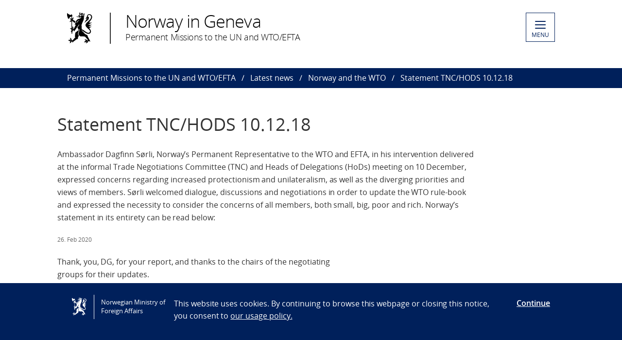

--- FILE ---
content_type: text/html; charset=utf-8
request_url: https://www.norway.no/en/missions/wto-un/latest-news/wto-world-trade-organization/statement-tnchods-10.12.18/
body_size: 7110
content:

<!DOCTYPE html>
<html lang="en">
<head>

<!-- Matomo Tag Manager -->
<script>
    var _mtm = window._mtm = window._mtm || [];
    _mtm.push({ 'mtm.startTime': (new Date().getTime()), 'event': 'mtm.Start' });
    var d = document, g = d.createElement('script'), s = d.getElementsByTagName('script')[0];
    g.async = false; g.src = 'https://cdn.matomo.cloud/utenriksdept.matomo.cloud/container_VNvugkFh.js'; s.parentNode.insertBefore(g, s);
</script>
<!-- Matomo Tag Manager -->
    
    <script src="/Scripts/jquery/jquery.v3.7.1.min.js"></script>


    <meta charset="utf-8" />
    <meta http-equiv="X-UA-Compatible" content="IE=Edge" />
    <meta name="viewport" content="width=device-width, initial-scale=1.0" />

    <title>Statement TNC/HODS 10.12.18 - Norway in Geneva</title>
    <meta property="og:site_name" content="Norgesportalen">
    <meta property="og:title" content="Statement TNC/HODS 10.12.18" />
    <meta name="title" content="Statement TNC/HODS 10.12.18" />
    <meta name="station" content="wto-un" />
        <meta property="og:type" content="website">
    <meta property="og:image" content="https://www.norway.no/Frontend/dist-web/favicons/opengraph_200x200.png" />
    <meta property="og:image:width" content="200" />
    <meta property="og:image:height" content="200" />
    <meta property="og:url" content="https://www.norway.no/en/missions/wto-un/latest-news/wto-world-trade-organization/statement-tnchods-10.12.18/">
    <link rel="apple-touch-icon" sizes="57x57" href="/Frontend/dist-web/favicons/apple-touch-icon-57x57.png">
    <link rel="apple-touch-icon" sizes="114x114" href="/Frontend/dist-web/favicons/apple-touch-icon-114x114.png">
    <link rel="apple-touch-icon" sizes="72x72" href="/Frontend/dist-web/favicons/apple-touch-icon-72x72.png">
    <link rel="apple-touch-icon" sizes="144x144" href="/Frontend/dist-web/favicons/apple-touch-icon-144x144.png">
    <link rel="apple-touch-icon" sizes="60x60" href="/Frontend/dist-web/favicons/apple-touch-icon-60x60.png">
    <link rel="apple-touch-icon" sizes="120x120" href="/Frontend/dist-web/favicons/apple-touch-icon-120x120.png">
    <link rel="apple-touch-icon" sizes="76x76" href="/Frontend/dist-web/favicons/apple-touch-icon-76x76.png">
    <link rel="apple-touch-icon" sizes="152x152" href="/Frontend/dist-web/favicons/apple-touch-icon-152x152.png">
    <link rel="apple-touch-icon" sizes="180x180" href="/Frontend/dist-web/favicons/apple-touch-icon-180x180.png">
    <meta name="apple-mobile-web-app-title" content="Norgesportalen">
    <link rel="icon" type="image/png" href="/Frontend/dist-web/favicons/favicon-192x192.png" sizes="192x192">
    <link rel="icon" type="image/png" href="/Frontend/dist-web/favicons/favicon-160x160.png" sizes="160x160">
    <link rel="icon" type="image/png" href="/Frontend/dist-web/favicons/favicon-96x96.png" sizes="96x96">
    <link rel="icon" type="image/png" href="/Frontend/dist-web/favicons/favicon-16x16.png" sizes="16x16">
    <link rel="icon" type="image/x-icon" href="/favicon.ico">
    <link rel="icon" type="image/png" href="/Frontend/dist-web/favicons/favicon-32x32.png" sizes="32x32">
    <link href="https://www.norway.no/en/missions/wto-un/latest-news/wto-world-trade-organization/statement-tnchods-10.12.18/" rel="canonical" />
    
    <link href="/Frontend/dist-web/Static/css/main.css?v=zIEnLrDIZH3glYZl2cHi094wpGoKl-FWku1pObxQR4E1" rel="stylesheet"/>

    
    <script src="/Scripts/jquery/jquery.v3.7.1.min.js"></script>
<script type="text/javascript">var appInsights=window.appInsights||function(config){function t(config){i[config]=function(){var t=arguments;i.queue.push(function(){i[config].apply(i,t)})}}var i={config:config},u=document,e=window,o="script",s="AuthenticatedUserContext",h="start",c="stop",l="Track",a=l+"Event",v=l+"Page",r,f;setTimeout(function(){var t=u.createElement(o);t.src=config.url||"https://js.monitor.azure.com/scripts/a/ai.0.js";u.getElementsByTagName(o)[0].parentNode.appendChild(t)});try{i.cookie=u.cookie}catch(y){}for(i.queue=[],r=["Event","Exception","Metric","PageView","Trace","Dependency"];r.length;)t("track"+r.pop());return t("set"+s),t("clear"+s),t(h+a),t(c+a),t(h+v),t(c+v),t("flush"),config.disableExceptionTracking||(r="onerror",t("_"+r),f=e[r],e[r]=function(config,t,u,e,o){var s=f&&f(config,t,u,e,o);return s!==!0&&i["_"+r](config,t,u,e,o),s}),i}({instrumentationKey:"ab11a9d0-deec-45a2-8ab8-2a9d4a0665f3",sdkExtension:"a"});window.appInsights=appInsights;appInsights.queue&&appInsights.queue.length===0&&appInsights.trackPageView();</script></head>



<body class="corearticlepage no-js">

    
    


        <a href="#main-content" class="skipToContent" accesskey="s">Skip to main content</a>

    <header>
        
<div class="header-content">

        <ul class="language-bar">
        </ul>
        <a href="/en/missions/wto-un/" class="brand">

    <span class="logo"></span>
    <span class="logo-title" >Norway in Geneva</span>
    <span class="logo-subtitle" >Permanent Missions to the UN and WTO/EFTA</span>

        </a>
            <button class="menu" id="navigation-btn" aria-controls="navigation" aria-expanded="false">
                <span class="hamburger">
                    <span></span>
                    <span></span>
                    <span></span>
                    <span></span>
                </span>
                <span class="text">
                    MENU
                </span>
            </button>
            <nav class="dropdown-menu" id="navigation" aria-hidden="true">
                <div class="dropdown-content">
                    <div class="container-large">
                        <div class="language-bar">
                        </div>
                        <div class="panels">
                                <ul class="panel">
                                    <li class="inner">
                                        <section>
                                            <h1>
                                                <a href="/en/missions/wto-un/our-priorities/">Thematic Areas</a>
                                            </h1>
                                            <ul class="hidden-mobile">
                                                    <li class="menu-item">
                                                        <a href="/en/missions/wto-un/our-priorities/humanitarian-affairs/">Humanitarian Affairs</a>
                                                    </li>
                                                    <li class="menu-item">
                                                        <a href="/en/missions/wto-un/our-priorities/human-rights/">Human Rights</a>
                                                    </li>
                                                    <li class="menu-item">
                                                        <a href="/en/missions/wto-un/our-priorities/trade/">Trade: WTO &amp; EFTA</a>
                                                    </li>
                                                    <li class="menu-item">
                                                        <a href="/en/missions/wto-un/our-priorities/globalhealth/">Global Health Issues</a>
                                                    </li>
                                                    <li class="menu-item">
                                                        <a href="/en/missions/wto-un/our-priorities/other-issues/">Other Issues</a>
                                                    </li>
                                                                                            </ul>
                                        </section>
                                    </li>
                                </ul>
                                <ul class="panel">
                                    <li class="inner">
                                        <section>
                                            <h1>
                                                <a href="/en/missions/wto-un/latest-news/">Latest news</a>
                                            </h1>
                                            <ul class="hidden-mobile">
                                                    <li class="menu-item">
                                                        <a href="/en/missions/wto-un/latest-news/grf-progress-review/">A &#160;conversation with Bile Yahya Maalim, Norway&#39;s Refugee Advisor to Global Refugee Forum Progress Review 2025. (17.12.2025)</a>
                                                    </li>
                                                    <li class="menu-item">
                                                        <a href="/en/missions/wto-un/latest-news/norwaypressrelease252/">Norway to increase support for Norwegian People’s Aid’s mine clearance activities in Ukraine. MFA Norway (18.11.2025)</a>
                                                    </li>
                                                    <li class="menu-item">
                                                        <a href="/en/missions/wto-un/latest-news/excom76statementnorway/">UNHCR ExCom 76 Session, October 2025. Statement by Norway delivered by Ambassador Mr. Tormod C. ENDRESEN&#160; (08.10.2025)</a>
                                                    </li>
                                                    <li class="menu-item">
                                                        <a href="/en/missions/wto-un/latest-news/pressreleaseno/">Norway Supports Flood-Affected Communities in Sri Lanka. MFA Norway (11.12.2025)</a>
                                                    </li>
                                                    <li class="menu-item">
                                                        <a href="/en/missions/wto-un/latest-news/norwaypressrelease25/">Norway Increases Support for Sudan. (03.11.2025)</a>
                                                    </li>
                                                    <li class="menu-item">
                                                        <a href="/en/missions/wto-un/latest-news/pressreleasemfa/">UN Court: Blocking Humanitarian Aid to Palestine Violates International Law (22.10.2025)</a>
                                                    </li>
                                                    <li class="menu-item">
                                                        <a href="/en/missions/wto-un/latest-news/newspressrelgovno/">The Minister of International Development warns against great danger for civilians in El Fasher.</a>
                                                    </li>
                                                    <li class="menu-item">
                                                        <a href="/en/missions/wto-un/latest-news/pressreleasenorwaygov/">Launch of the Emergency Coalition for the Financial Sustainability of the Palestinian Authority.</a>
                                                    </li>
                                                    <li class="menu-item">
                                                        <a href="/en/missions/wto-un/latest-news/pressreleasenorwaygov2/">Norway intensifying efforts to help Ukrainian children return home</a>
                                                    </li>
                                                    <li class="menu-item">
                                                        <a href="/en/missions/wto-un/latest-news/norwaygovstatementgaza/">Statement from Foreign Minister Eide on report on Gaza. Norway (16.09.2025)</a>
                                                    </li>
                                                    <li class="menu-item">
                                                        <a href="/en/missions/wto-un/latest-news/inc-5.2/">INC 5.2 in Geneva - August 5-14</a>
                                                    </li>
                                                    <li class="menu-item">
                                                        <a href="/en/missions/wto-un/latest-news/stortingsvalg-2025/">Stortings- og sametingsvalget 2025</a>
                                                    </li>
                                                    <li class="menu-item">
                                                        <a href="/en/missions/wto-un/latest-news/jstelfasher/">Joint statement on the horrific humanitarian situation in El Fasher.</a>
                                                    </li>
                                                    <li class="menu-item">
                                                        <a href="/en/missions/wto-un/latest-news/aidex-2025/">AidEx 2025</a>
                                                    </li>
                                                                                                    <li>
                                                        <a href="/en/missions/wto-un/latest-news/">View all</a>
                                                    </li>
                                            </ul>
                                        </section>
                                    </li>
                                </ul>
                                <ul class="panel">
                                    <li class="inner">
                                        <section>
                                            <h1>
                                                <a href="/en/missions/wto-un/nig/">Norway in Geneva</a>
                                            </h1>
                                            <ul class="hidden-mobile">
                                                    <li class="menu-item">
                                                        <a href="/en/missions/wto-un/nig/about-us/">About us</a>
                                                    </li>
                                                    <li class="menu-item">
                                                        <a href="/en/missions/wto-un/nig/statements/">Statements</a>
                                                    </li>
                                                                                            </ul>
                                        </section>
                                    </li>
                                </ul>
                        </div>

<div class="search-container">
<form action="/en/missions/wto-un/search-page/" method="get">                                <div id="search-area" role="search">
                                    <label for="search-field" class="visually-hidden">Search</label>
                                    <input id="search-field" title="Enter your search criteria" placeholder="Search here..." type="text" name="q" />
                                    <button title="Search button" type="submit" class="searchButton" id="SearchButton" aria-label="Submit"><span role="presentation"></span></button>
                                </div>
</form>                        </div>
                    </div>
                </div>
            </nav>

</div>

    </header>
    <main class="main-content" id="main-content" aria-hidden="false">


        

<nav class="breadcrumbs">
    <div class="container-large">
        <ul>
                    <li><a href="/en/missions/wto-un/" title="Permanent Missions to the UN and WTO/EFTA">Permanent Missions to the UN and WTO/EFTA</a></li>
                    <li><a href="/en/missions/wto-un/latest-news/" title="Latest news">Latest news</a></li>
                    <li><a href="/en/missions/wto-un/latest-news/wto-world-trade-organization/" title="Norway and the WTO">Norway and the WTO</a></li>
                    <li>Statement TNC/HODS 10.12.18</li>
        </ul>
    </div>
</nav>
        


<article class="article corearticle-page">
    <header class="article__header">
        <div class="grid-container grid-container--bleed">
        </div>
        <div class="grid-container">
            <!-- Title -->
            <h1 class="article__title">Statement TNC/HODS 10.12.18</h1>

            <!-- Ingress  -->
                <div class="article__ingress ingress" >
                    <p>Ambassador Dagfinn S&#248;rli, Norway’s Permanent Representative to the WTO and EFTA, in his intervention delivered at the informal Trade Negotiations Committee (TNC) and Heads of Delegations (HoDs) meeting on 10 December, expressed concerns regarding increased protectionism and unilateralism, as well as the diverging priorities and views of members. S&#248;rli welcomed dialogue, discussions and negotiations in order to update the WTO rule-book and expressed the necessity to consider the concerns of all members, both small, big, poor and rich. Norway’s statement in its entirety can be read below:</p>
                </div>

            <!-- Publine (pubdate and location)  -->
            <div class="article__publine publine">
                    <time datetime="2020-02-26">26. Feb 2020</time>
                
            </div>
        </div>
    </header>


    <section>
        <div class="grid-container">
            <div class="article__body">
                <!-- Article Main Content -->
                <div class="article__main">
                        <div class="article__richtext clearfix np-margin-bottom--m np-main-body">
                            <p style="margin: 0px 0px 11px;"><span lang="EN-GB" style="margin: 0px; line-height: 107%; font-size: 12pt;">Thank, you, DG, for your report, and thanks to the chairs of the negotiating groups for their updates. </span></p>
<p style="margin: 0px 0px 11px;"><span lang="EN-GB" style="margin: 0px; line-height: 107%; font-size: 12pt;">Norway is pleased to note that the need to strengthen the multilateral trading system through modernization and reform has become a more broadly accepted objective. In this context, we welcome the G20 statement from Buenos Aires. We realize that views are diverging when we talk about specific changes and reform issues, but we are pleased to note a shared will to work <u>within</u> the system. <span style="margin: 0px;">&nbsp;</span></span></p>
<p style="margin: 0px 0px 11px;"><span lang="EN-GB" style="margin: 0px; line-height: 107%; font-size: 12pt;"><span style="margin: 0px;">&nbsp;</span>We are grateful to Canada for arranging a ministerial level discussion among a significant and diverse group of members that share the fundamental objective of supporting rules-based trade anchored in the WTO. </span></p>
<p style="margin: 0px 0px 11px;"><span lang="EN-US" style="margin: 0px; line-height: 107%; font-size: 12pt;">We welcome recent proposals addressing transparency and notification requirements. We do not agree to all elements, but we welcome the discussion, as we share the view that the current track-record of members&rsquo; compliance with their notification obligations is not good enough, and that transparency is essential for building trust and laying the ground for making progress in negotiations.</span></p>
<p style="margin: 0px 0px 11px;"><span lang="EN-US" style="margin: 0px; line-height: 107%; font-size: 12pt;">Let me in this context also point out that the picture is not all dark. Important work is going on in the various WTO committees such as the Trade Facilitation Committee where Members are active, disagreements are worked out, and important information is being shared for the common good. And, let us not forget, while we are deeply concerned with increasing protectionism and unilateralism, on the ground the rules are generally functioning and millions of exchanges and border crossings are happening every day.</span></p>
<p style="margin: 0px 0px 11px;"><span lang="EN-GB" style="margin: 0px; line-height: 107%; font-size: 12pt;">Chair, </span></p>
<p style="margin: 0px 0px 11px;"><span lang="EN-GB" style="margin: 0px; line-height: 107%; font-size: 12pt;">The issue of Appellate Body vacancies remains unresolved. Norway calls on all members to agree without further delay to resolve this unacceptable situation, which threatens to undermine the efficiency of this organisation. </span></p>
<p style="margin: 0px 0px 11px;"><span lang="EN-GB" style="margin: 0px; line-height: 107%; font-size: 12pt;">At the same time, Norway recognizes the concerns raised by members in relation to the functioning of the Appellate Body. Even if we do not share those concerns, we are willing to listen and engage in a conversation about those concerns. This is why we are among the co-sponsors of proposals addressing those concerns, which will be presented to the General Council on Wednesday. </span></p>
<p style="margin: 0px 0px 11px;"><span lang="EN-GB" style="margin: 0px; line-height: 107%; font-size: 12pt;">Chair,</span></p>
<p style="margin: 0px 0px 11px;"><span lang="EN-GB" style="margin: 0px; line-height: 107%; font-size: 12pt;">Updating the rule-book is fundamental to the modernization and reform of an organisation that is built on rules. In this context, Norway is delighted to see the positive engagement from many Members in f</span><span lang="EN-US" style="margin: 0px; line-height: 107%; font-size: 12pt;">ollowing up the Joint Initiatives from MC11. The e-commerce initiative has, in particular, made good progress, and we are looking forward to the next steps in this endeavour. </span></p>
<p style="margin: 0px 0px 11px;"><span lang="EN-US" style="margin: 0px; line-height: 107%; font-size: 12pt;">On fisheries subsidies we urge all members to submit updated notifications as soon as possible. Norway is encouraged by the constructive discussions that took place in the incubator groups this autumn. It is our hope that members will engage in text-based negotiations with the same willingness to work together and search for approaches and ideas that can bring convergence and fulfill the mandate.<span style="margin: 0px;">&nbsp;&nbsp; </span><span style="margin: 0px;">&nbsp;</span><span style="margin: 0px;">&nbsp;</span></span></p>
<p style="margin: 0px 0px 11px;"><span lang="EN-GB" style="margin: 0px; line-height: 107%; font-size: 12pt;">Chair, </span></p>
<p style="margin: 0px 0px 11px;"><span lang="EN-GB" style="margin: 0px; line-height: 107%; font-size: 12pt;">The more fundamental challenge facing us in our effort to update the rule book, is the diverging priorities and views of Members. Many are pointing to so-called &ldquo;21<sup>st</sup> century issues&rdquo; and the need for &ldquo;levelling the playing field&rdquo;. Others point to &ldquo;unfinished business&rdquo; while having very different views about which of these &ldquo;unfinished&rdquo; issues are the most important to address. Some are concerned that their particular priority is in danger of falling off the table as members focus their attention on &ldquo;current trade issues&rdquo; and &ldquo;reform&rdquo;.<span style="margin: 0px;">&nbsp; </span></span></p>
<p style="margin: 0px 0px 11px;"><span lang="EN-GB" style="margin: 0px; line-height: 107%; font-size: 12pt;">The discussions are also complicated by the fact that some issues have a clear political mandate, while other issues lack a commonly agreed basis for further work. </span></p>
<p style="margin: 0px 0px 11px;"><span lang="EN-GB" style="margin: 0px; line-height: 107%; font-size: 12pt;">In addition, some members,<span style="margin: 0px;">&nbsp; </span>are pursuing bilateral, regional or plurilateral tracks to develop new rules and commitments to enhance trade. Others are concerned that &ldquo;flexible multilateralism&rdquo; represents a fundamental threat to the multilateral trading system. </span></p>
<p style="margin: 0px 0px 11px;"><span lang="EN-US" style="margin: 0px; line-height: 107%; font-size: 12pt;">The only way we can deal with such divergent expectations is through dialogue, discussions and eventually negotiations on real and concrete issues and proposals.</span></p>
<p style="margin: 0px 0px 11px;"><span lang="EN-US" style="margin: 0px; line-height: 107%; font-size: 12pt;">In these dialogues </span><span lang="EN-GB" style="margin: 0px; line-height: 107%; font-size: 12pt;">we cannot afford to ignore the concern of anybody &ndash; big or small, rich or poor. A</span><span lang="EN-US" style="margin: 0px; line-height: 107%; font-size: 12pt;">t the end of the day, effective modernization of the World Trade Organization needs support from <u>all</u> members.</span></p>
<p style="margin: 0px 0px 11px;"><span lang="EN-GB" style="margin: 0px; line-height: 107%; font-size: 12pt;">In this context, Norway would like to once again underline the need to give the development dimension sufficient weight and visibility &ndash; in particular in these days when a lot of attention is focused on the so-called &ldquo;current trade issues&rdquo; highlighted in the G20 statement. </span></p>
<p style="margin: 0px 0px 11px;"><span lang="EN-GB" style="margin: 0px; line-height: 107%; font-size: 12pt;">Chair,</span></p>
<p style="margin: 0px 0px 11px;"><span lang="EN-GB" style="margin: 0px; line-height: 107%; font-size: 12pt;">The most immediate threat to the rules-based trading system is the damaging effects of increased protectionism, unilateral measures and escalating trade tensions. While the system does need to be improved, we should be careful not to destroy the fundamental principles upholding the rules-based order in our pursuit of reform. </span><span lang="EN-US" style="margin: 0px; line-height: 107%; font-size: 12pt;">The WTO is in need of modernization, not demolition.</span></p>
<p style="margin: 0px 0px 11px;"><span lang="EN-GB" style="margin: 0px; line-height: 107%; font-size: 12pt;">Thank you.</span></p>
                        </div>



                    <!-- HeadingSecond and MainBodySecond -->
                    <div class="article__richtext">
                        
                    </div>




                </div>


                <!-- Article Sidebar -->
                <aside class="article__sidebar">

                </aside>
            </div>
        </div>
    </section>


   

</article>


    </main>

    <footer>



<div class="container-large footer-content">
        <h1>Permanent Missions to the UN and WTO/EFTA in Geneva</h1>
        <div class="panels">
            <div class="panel">
                <div class="footer-section">
                    <p><strong>Visiting address :</strong> 35bis Avenue de Bud&eacute;, 1202 Geneva, Switzerland<br /><strong>NEW from 21. October 2024.</strong> <br />Post address :35, Avenue De-Bud&eacute; 35, Gen&egrave;ve. Case postale. 1218 Le Grand-Saconnex</p>
<p>Telephone : 022 918 04 00&nbsp;<br />Fax : 0041 22 918 04 10<br />E-mail : mission.geneva@mfa.no</p>
<p>&nbsp;</p>
                </div>
            </div>
            <div class="panel">
                <div class="footer-section">
                    <div>Opening hours:<br /><strong>Monday to Friday, 08:30 AM &ndash; 04:00 PM</strong>.</div>
<p>&nbsp;</p>
<p>&nbsp;</p>
<p>&nbsp;</p>
<p>&nbsp;</p>
<p>&nbsp;</p>
<p>&nbsp;</p>
                </div>
            </div>
            <div class="panel">
                <div class="footer-section">
                            <div class="socialmedia-block">
                                <h2>
                                    Follow us                                </h2>
                                <div class="socialmedia-icons"><span>
<a href="https://www.twitter.com/NorwayInGeneva" target="_blank" rel="noreferrer noopener">
    <span class="socialmedia-icon twitter"></span>
    Follow us on&#160;X
</a>
</span><span>
<a href="https://www.instagram.com/norwayingeneva/" target="_blank" rel="noreferrer noopener">
    <span class="socialmedia-icon instagram"></span>
    Follow us on Instagram
</a>
</span><span>
<a href="https://www.linkedin.com/in/permanent-mission-of-norway-in-geneva-9242bb27b/" target="_blank" rel="noreferrer noopener">
    <span class="socialmedia-icon linkedin"></span>
    Follow us on LinkedIn
</a>
</span></div>
                            </div>

                    
                    

                    
                </div>
            </div>
        </div>
    
        <div class="link-section arrow-link">
                <p>
        <a href="https://uustatus.no/nb/erklaringer/publisert/5673b7b3-d04b-4388-a289-d2f8309c5154" target="_blank"  rel="noreferrer noopener">
            Tilgjengelighetserkl&#230;ring / Accessibility statement (NO)
        </a>
    </p>

        </div>

</div>
    </footer>

        <script id="leadingtexts" type="application/json">
            {"menu":{"close":"CLOSE","open":"MENU"}}
        </script>

        <div class="gdpr-wrapper hidden" data-gdpr>
            <div class="container-large">
                <div class="gdpr">
                    <div class="gdpr-col-logo">
                        <span class="logo"></span>
                        Norwegian Ministry of Foreign Affairs
                    </div>
                    <div class="gdpr-col-content">
                        <p>This website uses cookies. By continuing to browse this webpage or closing this notice, you consent to&nbsp;<a href="/en/admin-support-page/admin-norway/gdpr2/policy_norway_no/" target="_top">our usage policy.</a></p>
                    </div>
                    <div class="gdpr-col-accept">
                        <button type="button" class="btn-link" data-accept-gdpr>Continue</button>
                    </div>
                </div>
            </div>
        </div>

    <script src="/Frontend/dist-web/Static/js/main.js?v=-A74embWGAyYy0W3f7OKJgAAy-GfOw0DWaCDnkb3A-o1"></script>

    <script type="text/javascript" src="/Frontend/dist-web/static/js/search_clicktracking.js?versjon=5"></script>
<script type="text/javascript">
if(typeof FindApi === 'function'){var api = new FindApi();api.setApplicationUrl('/');api.setServiceApiBaseUrl('/find_v2/');api.processEventFromCurrentUri();api.bindWindowEvents();api.bindAClickEvent();api.sendBufferedEvents();}
</script>

</body>
</html>


--- FILE ---
content_type: image/svg+xml
request_url: https://www.norway.no/Frontend/dist-web/Static/images/love-white.svg
body_size: 1795
content:
<?xml version="1.0" encoding="utf-8"?>
<!-- Generator: Adobe Illustrator 19.1.0, SVG Export Plug-In . SVG Version: 6.00 Build 0)  -->
<svg version="1.1" id="Layer_1" xmlns="http://www.w3.org/2000/svg" xmlns:xlink="http://www.w3.org/1999/xlink" x="0px" y="0px"
	 viewBox="-1395 1391.6 43.5 53.1" style="enable-background:new -1395 1391.6 43.5 53.1;" xml:space="preserve">
<g>
	<path fill="#ffffff" d="M-1375,1399.3c0,0-2.1-0.1-2.5-0.3c-0.4-0.1-1.1-0.5-1.1-0.7c-0.1-0.2,0-0.7,0.5-0.5c0.4,0.2,0.6,0.5,1.5,0.6
		c0.4,0,1,0.1,1.1,0.1L-1375,1399.3z M-1392.7,1402.6c0.4-0.6,2.8-3.3,3.7-3.9c0.6-0.3,1.6-0.2,1.6-0.2v3.3c-0.1,0-0.6-0.1-1.1-0.2
		c-0.5-0.1-1.9,0.2-1.9,0.2l-0.4,0.6c1.1-0.2,1.6,0.3,1.6,0.3c0,0.2,0.3,1,0.5,1.1c0.2,0.1,1.3,0.1,1.3,0.1l0,0.5
		c-0.7,0.1-1.7,0.6-1.9,0.9c-0.6,0.5-1,1.4-1,1.4l-0.1,0.8l0.2,0.2c0,0,0.5-0.6,0.7-0.8c0.5-0.4,0.9,0.2,1.1,0.3
		c0.2,0.1,0.5-0.3,0.7-0.5c0.2-0.2,0.3-0.1,0.3-0.1v11.5c-1-0.2-2,0.2-2.2,0.3c-0.3,0.2-0.5,0.7-0.5,0.7c0.2,0,1.2-0.1,1.4,0
		c0.2,0.1,0.6,1.1,0.7,1.2c0.1,0.1,0.7,0.1,0.7,0.1s0,1.2,0,1.4c0,0.1-0.3,0.3-0.5,0.6c-0.3,0.3-0.7,1.9-0.7,1.9l0.3,0.6
		c0,0,0.2-0.5,0.3-0.6c0.2-0.5,0.6-0.5,0.6-0.5v3.6h1.2v-3.7c0,0,0.5,0.2,0.5,0.1c0.2-0.1,1-2.1,1.2-2.1c0.1-0.1,0.9,0.1,0.9,0.1
		l0.5,1.7h0.3l8.3-11.7l0.6,0.5l-3.4,4.8c0.5,0.7,0.9,1.1,1.2,1.7c0.4,1.1,0.7,2.6,0.8,2.7c0,0.1,0.1,0.2-0.1,0.2
		c-0.9,0.4-3.7,2.7-3.9,2.8c-0.3,0.2-1.4,1-1.5,1.4c-0.6,1.8-0.7,6.4-0.6,7c0.1,0.5,0.7,1.1,0.7,1.1s-0.2,0.1-0.6,0.2
		c-0.3,0.1-1.3,1.2-1.4,1.4c-0.7,0.9-3,3.2-3.2,3.2c-0.7,0.1-1.4-0.2-1.4-0.2c0-0.1,0-1.1-0.1-1.3c0-0.1-0.1-0.7-0.2-0.8
		c-0.3-0.4-0.6-1-0.7-1.1c-0.1-0.1-1.1-0.8-1.1-0.8l-0.8,0.1c0.1,0,0.5,0.5,0.7,0.7c0.2,0.3,0.1,0.7,0.1,0.7
		c-0.3,0.2-0.5,0.8-0.5,0.9c0,0.1,1.2,1.3,1.2,1.3s-0.2,0.2-0.3,0.3s-0.8-0.4-1.2-0.6c-0.5-0.2-0.4-0.1-0.5-0.2
		c-0.1,0-1.1,0.2-1.3,0.3c-0.2,0-1.2,0.9-1.2,0.9l0,0.6c0,0,0.3-0.2,0.5-0.3c0.2-0.1,0.5-0.2,0.8-0.2s0.2,0.2,0.3,0.3
		c0.1,0.3,0.5,0.7,0.7,0.8c0.2,0.1,1.8-0.2,1.8-0.2l0.2,0.3c-0.7,0.3-1.1,0.8-1.3,1.1c-0.1,0.3,0.4,1,0.4,1s0,0.1,0,0.1
		c0,0.4-1,1-1,1c0.1,0,0.5,0.1,0.5,0.1s0.1,0.1,0.2,0c0.5-0.2,0.9-0.3,1.2-0.5c0.4-0.4,1-1,1-1s0.2-0.8,0.2-1
		c0.1-0.3,0.4-0.3,1.1-0.2c0.4,0.1,0.5,0.1,0.6,0.3c0,0.1,0.1,0.3,0.1,0.5c0,0.3,0.2,0.9,0.2,0.9l0.3,0c0,0,1.2-1.7,1.5-1.8
		c0.3-0.1,5.3-3.9,5.3-3.9c0.4,0.1,0.8,0,1.1-0.1c0.7-0.4,1.3-1.2,1.3-1.2s-0.1-0.8-0.1-1.2c-0.1-0.9,0.2-1.1,0.4-1.5
		c0.2-0.5,0.9-1.2,1.2-1.5c0.1-0.1,0.3-0.2,0.3-0.2s-1.3-1.6-1.6-2c-0.6-0.6-0.4-1.4-0.3-1.8c1.1-3.8,1.7-6.3,1.7-6.5
		c0-0.3,0-1.6,0-1.6l0.8,0.6c0,0,0,0.7,0,1.2c0,0.5-0.7,3.1-0.9,3.7c-0.4,1.7-1,3.3-0.8,3.8c0.5,0.9,2.5,3,3.1,3.3
		c0.8,0.4,5.1,0.2,5.5,0.2c2.9,0.4,3,0.5,3.2,0.8c0.2,0.3,2,2.3,2.4,2.7c0.9,0.8,2.3,3.2,2.3,3.2l-1.1,0.3c-0.8-1-1.6-1.3-1.9-1.5
		c-0.9-0.6-1.9-0.1-2.2-0.1c-0.6,0-1,0.6-1,0.6c0.5-0.1,1.1,0.1,1.3,0.2c0.2,0.2,0.2,0.8,0.4,0.9c0.2,0.1,1.3,0.1,1.3,0.1v0.4
		c0,0,0.1,0,0,0.1c-0.1,0-1.4,0.1-1.8,0.3c-0.4,0.1-0.4,0.3-0.7,0.5c-0.3,0.3-1,1.6-1,1.6l0.2,0.5c0.1-0.3,1.2-1,1.2-0.9
		c0.3,0.4,0.7,0.5,1,0.5c0.7-0.1,1.6-1.4,1.6-1.4l0.4,0.2c0,0-0.4,0.6-0.5,0.7c-0.7,0.7-0.2,2.4-0.2,2.4c0.2,0.1,0.5,0.2,0.5,0.2
		c-0.3-0.5,0.5-1.4,0.5-1.4c0.5,0.2,1,0,1.1-0.1c0.4-0.3,0.4-2,0.4-2l2-0.6l2.5,0.5l0.1-0.4l-0.4-0.4c-0.7-1-0.9-1.3-1-1.7
		c-0.7-1.5-3.2-5.9-3.2-6c0-0.1,0.1-0.5,0-0.9c-0.1-0.3-0.9-1.5-1.4-1.8c-0.5-0.4-1.3-0.4-1.4-0.5c-1.4-0.8-2.6-1.8-2.8-2
		c-0.5-0.7-2.5-2.8-2.8-3.1c-0.3-0.3-2.3-1.9-2.3-1.9l0.9-0.3c0,0,1.8,1.5,2.1,1.7c0.8,0.6,2.1,1.4,2.5,1.7c3.7,2.4,5.6,2.5,5.8,2.5
		c2.7,0.3,3.9-1.3,4-1.5c0.7-0.8,1.7-2.8,0.1-5.2c-0.4-0.6-2.1-3.2-2.1-3.2l3.7-2.1l0-0.5l-1.5,0.4c0,0-1.2-0.1-1.6-0.2
		s-0.4,0-0.4,0l-1,0.3l-0.1-0.5l4.8-2.7l0.1-0.6c0,0-1.5,0.5-1.7,0.5c-0.2,0-1.4-0.2-1.9-0.3c-0.5-0.1-0.7,0-0.7,0l-1.2,0.3l0-0.5
		l5.7-3l0.2-0.5l-1.8,0.4c0,0-1.6-0.4-1.7-0.3c-0.1,0-1.2,0.2-1.2,0.2s-0.1,0.1-0.1,0c0-0.3,1.9-2.8,2.1-3c0.9-1,1.9-2.5,2-2.8
		c2.2-3.6,0.8-5.9,0.6-6.3c-1.8-3-4.9-2.3-5.4-2.2c-2.9,0.9-3,3.9-3,4.1c0,0.2-0.1,0.4-0.4,0.7c-0.7,0.7-2,3.3-2,3.3
		c0.1,0,0.5,0,0.6-0.1c0.1-0.1,1.2-1.2,1.4-1.3c0.2-0.1,0.2,0.2,0.1,0.5c-0.2,1.3-1,2.4-1.4,2.8c-1,1.4-2.3,4.4-2.3,4.4l0.6-0.1
		c1.1-1.7,4.8-4,4.9-4.2c0.7-0.7,0.1-3.2,0.1-3.2l0.6,0.3c0.1,0.2,0.3,0.9,0.3,1.5c0.1,0.6-0.1,1.6-0.1,1.6l0.5-0.4
		c0.2-0.3,1.1-3.1,0.5-4.9c-0.2-0.6-1.9-1.3-1.9-1.3c-0.2-0.8,0.4-1.7,0.7-1.9c2.4-1.7,4.3,0,4.8,1.2c1.3,2.7-1.4,5.8-1.9,6.3
		c-1.7,1.6-5.3,5-5.7,5.5c-2.8,3.2-1.5,5-1.1,5.8c0.6,1.2,4,4.2,4.8,4.9c1.1,1,2,2.2,2.2,2.8c0.8,3.1-2.3,3.6-3.5,3.3
		c-2.6-0.6-6.6-4-7.3-4.4c-2.6-1.7-3.1-1.2-3.2-1.5c-0.3-1.9-0.5-8.4-0.5-8.4c0-0.2,0.3-0.1,0.4,0c0.3,0.1,0.4,0.2,0.4,0.1
		c0-0.2-0.1-1.5,0.1-1.8c0.3-0.6,0.7-1.6,0.9-2c1.1-2.4,2-4.3,2.2-5.4c0.2-1.4,0-3.3,0-3.3c0.3-0.3,1-1.4,1.1-1.5
		c0.1-0.2,0-1.4,0-1.4c-0.2-0.2-0.7-0.3-0.8-0.3c-0.1,0-0.1,0-0.1,0l-0.1,0l1.8-2.7c-0.2-0.1-0.3-0.1-0.5-0.1
		c-0.4,0-0.8,0.4-0.8,0.4c-0.3-0.5-0.7-0.5-0.8-0.5c-0.9,0.1-0.7,0.9-0.7,0.9c0.3,0.7,1,0.4,1.1,0.4c0,0,0.1,0.1,0.1,0.1l-0.6,0.6
		l-2.4-0.5c0,0-0.1-0.6-0.1-0.7c0-0.1,0-0.1,0-0.1c0.1,0,0.4,0.2,0.6,0.2c0.4,0.1,0.7-0.4,0.7-0.6c0-1-0.9-0.8-0.9-0.8
		c0-0.6-0.5-0.7-0.6-0.7c-0.6-0.1-0.8,0.5-0.8,0.5c-0.2-0.1-0.3-0.1-0.3-0.1c-0.7-0.2-0.9,0.4-0.9,0.6c0.1,1,1.1,0.7,1.1,0.7
		l0.1,0.1l-0.4,0.6l-2.5-0.5l-0.3-0.8l0.1-0.1c0.1,0.1,0.1,0.2,0.4,0.2c0.7,0.1,0.8-0.4,0.8-0.6c0.1-1.2-1.4-0.7-1.4-0.7
		c-0.6-0.7-1-0.5-1-0.5l0.7,3.2c0,0-1.8,1.9-1.9,2.1c-0.1,0.2,0.3,1.3,0.3,1.3l0.8,1.1l-0.6,0.9l3.3,0.4l-0.4,1.1
		c0,0-3.9,0.9-4.7,1.4c-1.2,0.8-2,1.9-2.7,2.8c-0.4,0.5-1.4,4.5-2.5,6.5l2,0l-3.8,7.6l-0.6-0.2c0,0,0.2-1.8,0.2-1.9
		c0-0.2-0.3-1.3-0.3-1.4c-0.2-0.4-1.1-1.4-1.1-1.4l-0.6-0.1c0.3,0.3,0.4,1,0.5,1.4c0.1,0.4-0.2,0.4-0.4,0.7
		c-0.2,0.3-0.1,0.5-0.1,0.5l0.6,1.5l-0.4,0.1c-0.3-0.5-0.6-0.6-0.6-0.6v-13.2l0.8,0.5l-0.4,0.7l1.3,0.3l3,2.7l1.2-3.1l-3.1-1.7
		l-0.4-0.8l-1,0.2c0-0.1-0.3-0.4-0.3-0.4c0.5-0.5,1.2-1.3,1.2-1.6c0.1-0.5,0.1-0.6,0.1-1.1c0-0.5-0.2-1.3-0.3-1.4
		c-0.1-0.2-0.6-0.7-0.5-0.5c0.2,0.7-0.3,1.6-0.3,1.6s-0.2,0.1-0.5,0.2c-0.3,0.1-0.3,0.2-0.3,0.2l-0.3,1.6l-0.4-0.4v-4h0.7v-2.7h-0.7
		v-1.1h-1.2v1.1h-1.5c-2.3-0.4-5.3-3.1-6-3.6C-1395.3,1398.1-1392.7,1402.6-1392.7,1402.6z M-1370.6,1398.9l0.2,0.9l-3.1-0.3
		l-0.1-0.9L-1370.6,1398.9z M-1373.6,1397.1l-0.2-0.7l1.2-1.2l6.4,1.1c0,0,0.3,0,0.2,0.1c-0.1,0-1.1,0.7-1.1,0.7s-2.1-1-4-0.8
		c0,0,0.4,0.7-0.7,1.1c-0.2,0.1-1.2,0.3-1.2-0.6L-1373.6,1397.1z M-1366.2,1397.4c0.1,0,0.5-0.4,0.7-0.4c0.2,0,0.5,0.2,0.5,0.2
		c0,0.2,0,0.5,0,0.5c-0.1,0.4-0.6,0.8-0.6,0.8c-0.3-0.8-0.6-1-0.7-1C-1366.3,1397.6-1366.3,1397.4-1366.2,1397.4z M-1378.7,1409
		c0,0,1.3-3.2,2-3.4c0.7-0.2,1.1-0.4,2.6-0.8l-0.3,0.8c0,0-1.7,0.4-2.1,0.7c-0.3,0.3-1.4,2.6-1.4,2.7L-1378.7,1409z M-1386.2,1421.4
		v-0.8c0,0,0.5-0.1,0.6-0.1c0.1,0,0.1,0,0.1,0.1c0,0.1,0.1,0.4,0.1,0.4L-1386.2,1421.4z"/>
</g>
</svg>
